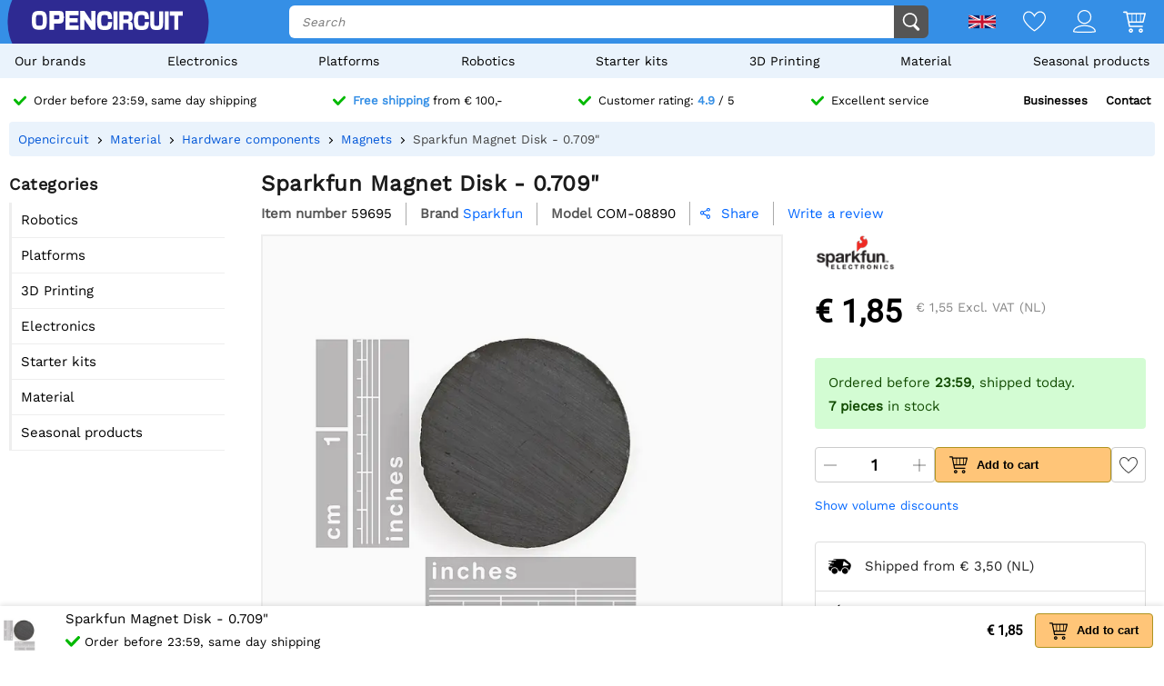

--- FILE ---
content_type: text/html; charset=utf-8
request_url: https://opencircuit.shop/api/session/set
body_size: -16
content:
{"success":true,"tkn":8311948}